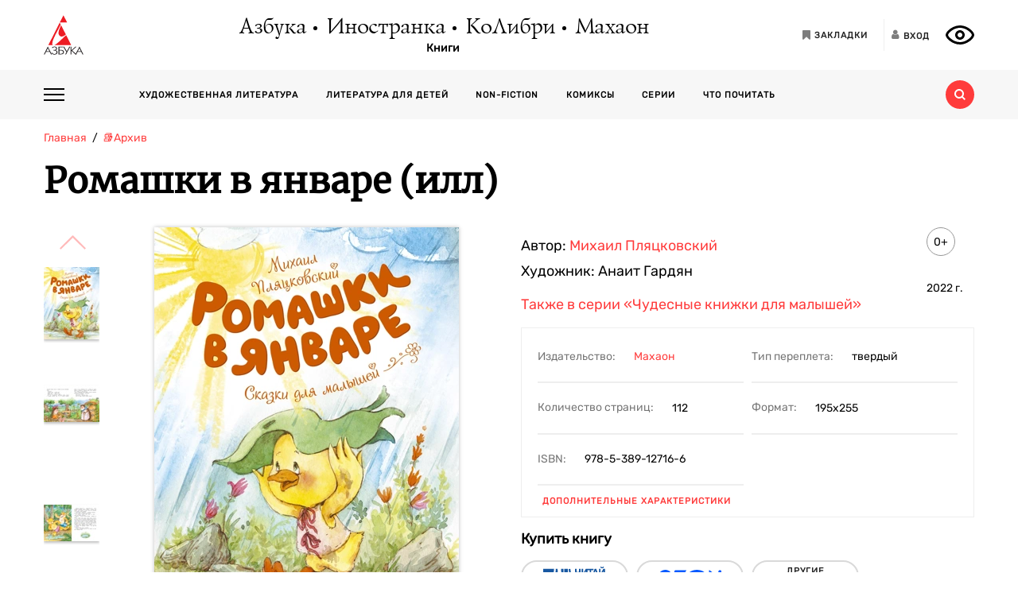

--- FILE ---
content_type: text/html; charset=utf-8
request_url: https://azbooka.ru/books/romashki-v-yanvare-ggdy
body_size: 16321
content:
<!DOCTYPE html>
<html lang="ru">
<head>
    <meta http-equiv="X-UA-Compatible" content="IE=edge,chrome=1">
    <meta charset="utf-8">
    <link rel="icon" href="/favicon.ico">
    <link rel="icon" href="/favicon.svg" type="image/svg+xml">
    <link rel="apple-touch-icon" href="/favicon_180x180.png">
    <meta name="viewport" content="width=device-width,height=device-height initial-scale=1.0, minimum-scale=1.0, maximum-scale=1.0">
    <title data-rh="true">Купить книгу «Ромашки в январе», Михаил Пляцковский | Издательство «Махаон», ISBN: 978-5-389-12716-6</title><meta data-rh="true" http-equiv="Content-Type" content="text/html; charset=utf-8"/><meta data-rh="true" name="description" content="«Ромашки в январе», Михаил Пляцковский, ISBN: 978-5-389-12716-6: аннотация, иллюстрации, самая полная информация о книге. Найдите свою книгу на официальном сайте издательств «Азбука», «Иностранка», «Махаон», «КоЛибри»."/><meta data-rh="true" property="og:type" content="book"/><meta data-rh="true" property="og:locale" content="ru_RU"/><meta data-rh="true" property="og:site_name" content="Azbooka.ru"/><meta data-rh="true" property="og:image" content="https://api.azbooka.ru/upload/iblock/c8f/c8f6453e8aee47879189dc2b70b73aae.jpg"/><meta data-rh="true" property="og:description" content="А вот и неправда! В книжке известного писателя Михаила Пляцковского чудеса на каждой странице. Разве не удивительно, что звери бывают разноцветными? А что вы скажете,..."/><meta data-rh="true" property="og:title" content="Купить книгу «Ромашки в январе», Михаил Пляцковский | Издательство «Махаон», ISBN: 978-5-389-12716-6"/><meta data-rh="true" property="og:book:isbn" content="978-5-389-12716-6"/><meta data-rh="true" property="og:url" content="https://azbooka.ru/books/romashki-v-yanvare-ggdy"/><meta data-rh="true" property="og:image:width" content="1020"/><meta data-rh="true" property="og:image:height" content="460"/><meta data-rh="true" name="copyright" lang="ru" content="Издательство АЗБУКА"/><link data-rh="true" rel="image_src" href="https://api.azbooka.ru/upload/iblock/c8f/c8f6453e8aee47879189dc2b70b73aae.jpg"/><link data-rh="true" rel="canonical" href="https://azbooka.ru/books/romashki-v-yanvare-ggdy"/>
    <link href="https://cdnjs.cloudflare.com/ajax/libs/Swiper/4.3.5/css/swiper.min.css" rel="stylesheet">
    <link href="/fonts/stylesheet.css" rel="stylesheet">
    <link rel="stylesheet" type="text/css" href="/css/desktop.77acd29f.css">
    <!-- VK pixel -->
    <script type="text/javascript">!function(){var t=document.createElement("script");t.type="text/javascript",t.async=!0,t.src="https://vk.com/js/api/openapi.js?162",t.onload=function(){VK.Retargeting.Init("VK-RTRG-420760-aGoUp"),VK.Retargeting.Hit()},document.head.appendChild(t)}();</script><noscript><img src="https://vk.com/rtrg?p=VK-RTRG-420760-aGoUp" style="position:fixed; left:-999px;" alt=""/></noscript>
    <!-- Top.Mail.Ru counter -->
    <script type="text/javascript">
        var _tmr = window._tmr || (window._tmr = []);
        _tmr.push({id: "3292093", type: "pageView", start: (new Date()).getTime()});
        (function (d, w, id) {
            if (d.getElementById(id)) return;
            var ts = d.createElement("script"); ts.type = "text/javascript"; ts.async = true; ts.id = id;
            ts.src = "https://top-fwz1.mail.ru/js/code.js";
            var f = function () {var s = d.getElementsByTagName("script")[0]; s.parentNode.insertBefore(ts, s);};
            if (w.opera == "[object Opera]") { d.addEventListener("DOMContentLoaded", f, false); } else { f(); }
        })(document, window, "tmr-code");
    </script>
    <noscript><div><img src="https://top-fwz1.mail.ru/counter?id=3292093;js=na" style="position:absolute;left:-9999px;" alt="Top.Mail.Ru" /></div></noscript>
    <!-- /Top.Mail.Ru counter -->
    <script src="https://yastatic.net/share2/share.js" async></script>
    <!-- Yandex.Metrika counter -->
    <script type="text/javascript" >
      (function(m,e,t,r,i,k,a){m[i]=m[i]||function(){(m[i].a=m[i].a||[]).push(arguments)};
        m[i].l=1*new Date();
        for (var j = 0; j < document.scripts.length; j++) {if (document.scripts[j].src === r) { return; }}
        k=e.createElement(t),a=e.getElementsByTagName(t)[0],k.async=1,k.src=r,a.parentNode.insertBefore(k,a)})
      (window, document, "script", "https://mc.yandex.ru/metrika/tag.js", "ym");

      ym(48824048, "init", {
        clickmap:true,
        trackLinks:true,
        accurateTrackBounce:true,
        webvisor:true
      });
    </script>
    <noscript><div><img src="https://mc.yandex.ru/watch/48824048" style="position:absolute; left:-9999px;" alt="" /></div></noscript>
    <!-- /Yandex.Metrika counter -->
</head>
<body>
<div id="root"><div><header class="JsutAqD7" itemscope="" itemType="http://schema.org/WPHeader"><meta itemProp="headline" content="Издательство АЗБУКА»"/><meta itemProp="description" content="Издательство АЗБУКА — одно из крупнейших издательств в России. Ежегодно выпускает более 100 книжных серий и отдельных проектов. В издательскую группу «Издательство АЗБУКА» входят четыре издательства: «Азбука», «Иностранка», «КоЛибри» и «Махаон». Поможем выбрать книгу, с которой можно с удовольствием и пользой провести время!"/><div class="eD3Zu5rZ dMneq7x0"><div class="lBYu8xOB"><a rel="noreferrer" class="_2WKFuRlb" href="/"></a><div class="JrRlFVMc"><div><div class="_1p4MtjAL" itemscope="" itemType="https://schema.org/Organization"><a itemProp="logo" href="/catalog/azbuka/">Азбука</a><a itemProp="logo" href="/catalog/inostranka/">Иностранка</a><a itemProp="logo" href="/catalog/kolibri/">КоЛибри</a><a itemProp="logo" href="/catalog/makhaon/">Махаон</a></div><a class="fFwSTD01" href="/catalog/">Книги</a></div></div><div class=" _2PiV0czx _1fezsTFJ"><a class="_1sfggujW" href="/favorites/"><span aria-hidden="true" class="fa fa-bookmark"></span><span class="_20Lflpzk">Закладки</span></a><button type="button" class="_2145rhW0"><span aria-hidden="true" class="fa fa-user"></span><span class="_1IPHGIc1">Вход</span></button><button type="button" class="oHZK99I9" aria-label="Открыть панель версии для слабовидящих" aria-controls="accessibility-panel"></button></div></div></div><div class="_3KSdNejT"><div class="eD3Zu5rZ"><div class="_37lk4s3n"><div class="_2zyUWpFb"><div class="_18OOmH2Q"><span></span></div><div><nav class="_1kGJsbjJ" itemscope="" itemType="http://schema.org/SiteNavigationElement"><ul class="_2bND0g_b"><li><a class="_11jJzfQc" itemProp="url" href="/">Главная</a></li><li class="_1F8CCvBT"><div class="_3JY41aDK"><img loading="lazy" src="/images/arr-down-black.svg" alt="" class=""/></div><a itemProp="url" class="_11jJzfQc" href="/catalog/">Книги</a><ul class="_2RAlpQO_"><li class="_1F8CCvBT"><div class="_3JY41aDK"><img loading="lazy" src="/images/arr-down-black.svg" alt="" class=""/></div><a class="_11jJzfQc" itemProp="url" href="/catalog/all/khudozhestvennaya-literatura-f6388209/">Художественная литература</a><ul class="_2RAlpQO_"><li><a class="_11jJzfQc" itemProp="url" href="/catalog/all/khudozhestvennaya-literatura-f6388209/novinki/">Новинки художественной литературы</a></li><li><a class="_11jJzfQc" itemProp="url" href="/catalog/all/khudozhestvennaya-literatura-f6388209/skoro-khudozhestvennaya-literatura/">Скоро: художественная литература</a></li><li><a class="_11jJzfQc" itemProp="url" href="/catalog/all/khudozhestvennaya-literatura-f6388209/azbuka-klassika-fbc27273/">Азбука-классика</a></li><li><a class="_11jJzfQc" itemProp="url" href="/catalog/all/khudozhestvennaya-literatura-f6388209/detektivy-i-trillery-a7235ba5/">Детективы и триллеры</a></li><li><a class="_11jJzfQc" itemProp="url" href="/catalog/all/khudozhestvennaya-literatura-f6388209/zarubezhnaya-literatura-d6e8ae3d/">Зарубежная литература</a></li><li><a class="_11jJzfQc" itemProp="url" href="/catalog/all/khudozhestvennaya-literatura-f6388209/russkaya-literatura-503c5fb5/">Русская литература</a></li><li><a class="_11jJzfQc" itemProp="url" href="/catalog/all/khudozhestvennaya-literatura-f6388209/fantastika-fentezi-11e0cde3/">Фантастика/Фэнтези</a></li></ul></li><li class="_1F8CCvBT"><div class="_3JY41aDK"><img loading="lazy" src="/images/arr-down-black.svg" alt="" class=""/></div><a class="_11jJzfQc" itemProp="url" href="/catalog/all/literatura-dlya-detey-f1d869b1/">Литература для детей</a><ul class="_2RAlpQO_"><li><a class="_11jJzfQc" itemProp="url" href="/catalog/all/literatura-dlya-detey-f1d869b1/skoro-literatura-dlya-detey/">Скоро: литература для детей</a></li><li><a class="_11jJzfQc" itemProp="url" href="/catalog/all/literatura-dlya-detey-f1d869b1/novye-knigi-dlya-detey/">Новые книги для детей</a></li><li><a class="_11jJzfQc" itemProp="url" href="/catalog/all/literatura-dlya-detey-f1d869b1/dlya-samyh-malenkih/">Для самых маленьких (0-3)</a></li><li><a class="_11jJzfQc" itemProp="url" href="/catalog/all/literatura-dlya-detey-f1d869b1/detskaya-hudozhestvennaya-literatura/">Детская художественная литература</a></li><li><a class="_11jJzfQc" itemProp="url" href="/catalog/all/literatura-dlya-detey-f1d869b1/razvivayushchaya-literatura-dlya-detej/">Развивающая и познавательная литература</a></li><li><a class="_11jJzfQc" itemProp="url" href="/catalog/all/literatura-dlya-detey-f1d869b1/detskoe-tvorchestvo-i-dosug/">Детское творчество и досуг</a></li><li><a class="_11jJzfQc" itemProp="url" href="/catalog/all/literatura-dlya-detey-f1d869b1/ehnciklopedii-dlya-detej/">Энциклопедии</a></li><li><a class="_11jJzfQc" itemProp="url" href="/catalog/all/literatura-dlya-detey-f1d869b1/knigi-dlya-roditeley/">Книги для родителей</a></li></ul></li><li class="_1F8CCvBT"><div class="_3JY41aDK"><img loading="lazy" src="/images/arr-down-black.svg" alt="" class=""/></div><a class="_11jJzfQc" itemProp="url" href="/catalog/all/non-fiction-027b11fd/">Non-fiction</a><ul class="_2RAlpQO_"><li><a class="_11jJzfQc" itemProp="url" href="/catalog/all/non-fiction-027b11fd/novinki-non-fiction/">Новинки non-fiction</a></li><li><a class="_11jJzfQc" itemProp="url" href="/catalog/all/non-fiction-027b11fd/skoro-non-fiction/">Скоро: non-fiction</a></li><li><a class="_11jJzfQc" itemProp="url" href="/catalog/all/non-fiction-027b11fd/azbuka-klassika-non-fiction-acb64bdf/">Азбука-Классика. Non-fiction</a></li><li><a class="_11jJzfQc" itemProp="url" href="/catalog/all/non-fiction-027b11fd/biznes-knigi-c14faa84/">Бизнес-книги</a></li><li><a class="_11jJzfQc" itemProp="url" href="/catalog/all/non-fiction-027b11fd/biografii-i-memuary-94198ee8/">Биографии и мемуары</a></li><li><a class="_11jJzfQc" itemProp="url" href="/catalog/all/non-fiction-027b11fd/istoriya-3abd18a3/">История</a></li><li><a class="_11jJzfQc" itemProp="url" href="/catalog/all/non-fiction-027b11fd/kulinariya-cfe66e93/">Кулинария</a></li><li><a class="_11jJzfQc" itemProp="url" href="/catalog/all/non-fiction-027b11fd/kultura-i-iskusstvo-bb8ba6dc/">Культура и искусство</a></li><li><a class="_11jJzfQc" itemProp="url" href="/catalog/all/non-fiction-027b11fd/nauchno-populyarnye-knigi-f03ee227/">Научно-популярные книги</a></li><li><a class="_11jJzfQc" itemProp="url" href="/catalog/all/non-fiction-027b11fd/samorazvitie-lichnostnyy-rost-42c07505/">Саморазвитие, личностный рост</a></li><li><a class="_11jJzfQc" itemProp="url" href="/catalog/all/non-fiction-027b11fd/stil-zhizni-0aab2e90/">Стиль жизни</a></li><li><a class="_11jJzfQc" itemProp="url" href="/catalog/all/non-fiction-027b11fd/tvorchestvo-b8f1d6cb/">Творчество</a></li></ul></li><li class="_1F8CCvBT"><div class="_3JY41aDK"><img loading="lazy" src="/images/arr-down-black.svg" alt="" class=""/></div><a class="_11jJzfQc" itemProp="url" href="/catalog/all/komiksy-abdc59bc/">Комиксы</a><ul class="_2RAlpQO_"><li><a class="_11jJzfQc" itemProp="url" href="/catalog/all/komiksy-abdc59bc/novye-komiksy/">Новые комиксы и манга</a></li><li><a class="_11jJzfQc" itemProp="url" href="/catalog/all/komiksy-abdc59bc/skoro-komiksy/">Скоро: комиксы и манга</a></li><li><a class="_11jJzfQc" itemProp="url" href="/catalog/all/komiksy-abdc59bc/dc-comics-3c0f9a29/">DC Comics</a></li><li><a class="_11jJzfQc" itemProp="url" href="/catalog/all/komiksy-abdc59bc/komiksy-c7d18f9a/">Комиксы</a></li><li><a class="_11jJzfQc" itemProp="url" href="/catalog/all/komiksy-abdc59bc/manga-2234b95a/">Манга</a></li></ul></li><li class="_1F8CCvBT"><a class="_11jJzfQc" itemProp="url" href="/catalog/all/arkhiv-d5beb4bc/">Архив</a><ul class="_2RAlpQO_"></ul></li></ul></li><li><a class="_11jJzfQc" itemProp="url" href="/authors/">Наши авторы</a></li><li><a class="_11jJzfQc" itemProp="url" href="/series/">Серии</a></li><li><a class="_11jJzfQc" itemProp="url" href="/buybooks/">Где купить</a></li><li><a class="_11jJzfQc" itemProp="url" href="/articles/">Что почитать</a></li><li><a class="_11jJzfQc" itemProp="url" href="/news/">Новости</a></li><li><a class="_11jJzfQc" itemProp="url" href="/about/">О нас</a></li><li><a class="_11jJzfQc" itemProp="url" href="/newauthors/">Новым авторам</a></li><li><a class="_11jJzfQc" itemProp="url" href="/libraries/">Библиотекам</a></li><li><a class="_11jJzfQc" href="https://certification.atticus-group.ru/" target="_blank" rel="nofollow noopener noreferrer" itemProp="url">Сертификация</a></li></ul><div class=" _2PiV0czx _1fezsTFJ"><a class="_1sfggujW" href="/favorites/"><span aria-hidden="true" class="fa fa-bookmark"></span><span class="_20Lflpzk">Закладки</span></a><button type="button" class="_2145rhW0"><span aria-hidden="true" class="fa fa-user"></span><span class="_1IPHGIc1">Вход</span></button><button type="button" class="oHZK99I9" aria-label="Открыть панель версии для слабовидящих" aria-controls="accessibility-panel"></button></div></nav></div></div><div class="_Rp3ssbh"><a class="_1fxfwRgm _3aWGo50V _26GtNnR5" href="/catalog/">Каталог</a><div class="u_hJFg86"><a class="_1fxfwRgm _3aWGo50V" href="/catalog/all/khudozhestvennaya-literatura-f6388209/">Художественная литература</a></div><div class="u_hJFg86"><a class="_1fxfwRgm _3aWGo50V" href="/catalog/all/literatura-dlya-detey-f1d869b1/">Литература для детей</a></div><div class="u_hJFg86"><a class="_1fxfwRgm _3aWGo50V" href="/catalog/all/non-fiction-027b11fd/">Non-fiction</a></div><div class="u_hJFg86"><a class="_1fxfwRgm _3aWGo50V" href="/catalog/all/komiksy-abdc59bc/">Комиксы</a></div><a class="_1fxfwRgm _3aWGo50V _21M4q9sw" href="/authors/">Наши авторы</a><a class="_1fxfwRgm _3aWGo50V _3sdBXThh" href="/series/">Серии</a><a class="_1fxfwRgm _3aWGo50V _2BEoGC5t _2RW3Fkct" href="/articles/">Что почитать</a></div><div class="_3OsRxMlR"><div class="_2kQ2fobG"><form><div class="_1ckvdC0a"><input type="text" placeholder="Введите ваш запрос" name="search" required="" value="" class=""/></div></form><button type="button" class=""><svg width="14" height="14" viewBox="0 0 14 14" version="1.1"><path id="path0_fill" fill-rule="evenodd" fill="#FF3B3B" d="M 10.8496 9.5343C 11.5742 8.54297 12 7.32141 12 6C 12 2.68628 9.31445 0 6 0C 2.68555 0 0 2.68628 0 6C 0 9.31372 2.68555 12 6 12C 7.32227 12 8.54297 11.5729 9.53516 10.849L 9.6582 10.9723L 12.0273 13.3425L 12.6855 14L 14 12.6852L 13.3418 12.0277L 10.9727 9.65747L 10.8496 9.5343ZM 6 10C 8.20898 10 10 8.20911 10 6C 10 3.79089 8.20898 2 6 2C 3.79102 2 2 3.79089 2 6C 2 8.20911 3.79102 10 6 10Z"></path></svg></button></div><div class="_2Ixr5OS1"><div><div class="_31E6KRrR">Ничего не найдено</div><p>Попробуйте изменить запрос</p></div></div></div></div></div></div></header><div itemscope="" itemType="https://schema.org/Book"><meta itemProp="url" content="https://azbooka.ru/books/romashki-v-yanvare-ggdy"/><div class="eD3Zu5rZ"><div class="_29twt3-L"><ol class="jqgfgB7g" itemscope="" itemType="https://schema.org/BreadcrumbList"><li class="_5U25YXII" itemProp="itemListElement" itemscope="" itemType="https://schema.org/ListItem"><a itemProp="item" class="_3_l-2Gi4" href="/"><span itemProp="name">Главная</span><meta itemProp="url" content="/"/></a><meta itemProp="position" content="1"/></li><li class="_5U25YXII" itemProp="itemListElement" itemscope="" itemType="https://schema.org/ListItem"><a itemProp="item" class="_3_l-2Gi4" href="/catalog/all/arkhiv-d5beb4bc/"><span itemProp="name">📚Архив</span><meta itemProp="url" content="/catalog/all/arkhiv-d5beb4bc/"/></a><meta itemProp="position" content="2"/></li><li class="_5U25YXII" itemProp="itemListElement" itemscope="" itemType="https://schema.org/ListItem"><span itemProp="item"><span itemProp="name ">Ромашки в январе (илл)</span></span><meta itemProp="position" content="3"/></li></ol></div><div><h1 itemProp="name" class="VKrmQXOt">Ромашки в январе (илл)</h1></div><div class="_3IqBP2uW"><div class="swiper-container _1i4VgJX1"><div class="swiper-pagination"></div><div class="swiper-wrapper"><div class="swiper-slide"><div class="_30bpPH9G"><div class="_14DHbYEi"><img loading="lazy" src="https://cdn.azbooka.ru/cv/w1100/93b60927-217d-432f-9746-48ba02b36a18.jpg" alt="Ромашки в январе (илл)" title="Ромашки в январе (илл)"/><div class="_3Fm8mjah"></div></div></div></div><div class="swiper-slide"><div class="_30bpPH9G"><div class="_14DHbYEi"><img loading="lazy" src="https://cdn.azbooka.ru/bs/w1100/10c0da20-d92e-43ec-ba81-66a7a68073a7.jpg" alt="Ромашки в январе (илл), Михаил Пляцковский" title="Ромашки в январе (илл), Михаил Пляцковский"/></div></div></div><div class="swiper-slide"><div class="_30bpPH9G"><div class="_14DHbYEi"><img loading="lazy" src="https://cdn.azbooka.ru/bs/w1100/80351bae-2e82-4f3f-bafe-0b2b4d854b30.jpg" alt="Ромашки в январе (илл), Отрывок из книги" title="Ромашки в январе (илл), Отрывок из книги"/></div></div></div><div class="swiper-slide"><div class="_30bpPH9G"><div class="_14DHbYEi"><img loading="lazy" src="https://cdn.azbooka.ru/bs/w1100/dc833b68-6515-46f3-9215-7aa1e14b4a8d.jpg" alt="Ромашки в январе (илл), Отрывок из книги" title="Ромашки в январе (илл), Отрывок из книги"/></div></div></div><div class="swiper-slide"><div class="_30bpPH9G"><div class="_14DHbYEi"><img loading="lazy" src="https://cdn.azbooka.ru/bs/w1100/3290da98-e70f-4e8f-95d8-1edf92c418f5.jpg" alt="Ромашки в январе (илл), Отрывок из книги" title="Ромашки в январе (илл), Отрывок из книги"/></div></div></div><div class="swiper-slide"><div class="_30bpPH9G"><div class="_14DHbYEi"><img loading="lazy" src="https://cdn.azbooka.ru/bs/w1100/c78329d9-0b33-4cac-8f42-5a3c42c3ad5a.jpg" alt="Ромашки в январе (илл), Отрывок из книги" title="Ромашки в январе (илл), Отрывок из книги"/></div></div></div><div class="swiper-slide"><div class="_30bpPH9G"><div class="_14DHbYEi"><img loading="lazy" src="https://cdn.azbooka.ru/bs/w1100/9f287bd3-2164-4c5c-bb6b-421291faffb8.jpg" alt="Ромашки в январе (илл), Отрывок из книги" title="Ромашки в январе (илл), Отрывок из книги"/></div></div></div></div></div><div class="_1Y-18sO_"><div class="E7DIUU_K"><div class="_1-lratsY" itemscope="" itemType="https://schema.org/ImageObject"><div class="_16xUgIdq"></div><div class="_2UF9rpBG"><button type="button" class="_2rpL9ms7 swiper-button-prev" style="display:block"><svg xmlns="http://www.w3.org/2000/svg" viewBox="0 0 27 44"><path d="M0,22L22,0l2.1,2.1L4.2,22l19.9,19.9L22,44L0,22L0,22L0,22z"></path></svg></button><button type="button" class="zpOFaaIV swiper-button-next" style="display:block"><svg xmlns="http://www.w3.org/2000/svg" viewBox="0 0 27 44"><path d="M0,22L22,0l2.1,2.1L4.2,22l19.9,19.9L22,44L0,22L0,22L0,22z"></path></svg></button><div class="swiper-container _2qmmeDy4"><div class="swiper-wrapper"><div class="swiper-slide _2NfBdcKO"><picture><source srcSet="https://cdn.azbooka.ru/cv/w70/93b60927-217d-432f-9746-48ba02b36a18.jpg"/><source srcSet="https://cdn.azbooka.ru/cv/w70/webp/93b60927-217d-432f-9746-48ba02b36a18.webp"/><img loading="lazy" src="https://cdn.azbooka.ru/cv/w70/93b60927-217d-432f-9746-48ba02b36a18.jpg" alt="Ромашки в январе (илл)" title="Ромашки в январе (илл)" itemProp="image"/></picture><meta itemProp="contentUrl" content="https://cdn.azbooka.ru/cv/w1100/93b60927-217d-432f-9746-48ba02b36a18.jpg"/></div><div class="swiper-slide _2NfBdcKO"><picture><source srcSet="https://cdn.azbooka.ru/bs/w70/10c0da20-d92e-43ec-ba81-66a7a68073a7.jpg"/><source srcSet="https://cdn.azbooka.ru/bs/w70/webp/10c0da20-d92e-43ec-ba81-66a7a68073a7.webp"/><img loading="lazy" src="https://cdn.azbooka.ru/bs/w70/10c0da20-d92e-43ec-ba81-66a7a68073a7.jpg" alt="Ромашки в январе (илл), Михаил Пляцковский" title="Ромашки в январе (илл), Михаил Пляцковский" itemProp="image"/></picture><meta itemProp="contentUrl" content="https://cdn.azbooka.ru/bs/w1100/10c0da20-d92e-43ec-ba81-66a7a68073a7.jpg"/></div><div class="swiper-slide _2NfBdcKO"><picture><source srcSet="https://cdn.azbooka.ru/bs/w70/80351bae-2e82-4f3f-bafe-0b2b4d854b30.jpg"/><source srcSet="https://cdn.azbooka.ru/bs/w70/webp/80351bae-2e82-4f3f-bafe-0b2b4d854b30.webp"/><img loading="lazy" src="https://cdn.azbooka.ru/bs/w70/80351bae-2e82-4f3f-bafe-0b2b4d854b30.jpg" alt="Ромашки в январе (илл), Отрывок из книги" title="Ромашки в январе (илл), Отрывок из книги" itemProp="image"/></picture><meta itemProp="contentUrl" content="https://cdn.azbooka.ru/bs/w1100/80351bae-2e82-4f3f-bafe-0b2b4d854b30.jpg"/></div><div class="swiper-slide _2NfBdcKO"><picture><source srcSet="https://cdn.azbooka.ru/bs/w70/dc833b68-6515-46f3-9215-7aa1e14b4a8d.jpg"/><source srcSet="https://cdn.azbooka.ru/bs/w70/webp/dc833b68-6515-46f3-9215-7aa1e14b4a8d.webp"/><img loading="lazy" src="https://cdn.azbooka.ru/bs/w70/dc833b68-6515-46f3-9215-7aa1e14b4a8d.jpg" alt="Ромашки в январе (илл), Отрывок из книги" title="Ромашки в январе (илл), Отрывок из книги" itemProp="image"/></picture><meta itemProp="contentUrl" content="https://cdn.azbooka.ru/bs/w1100/dc833b68-6515-46f3-9215-7aa1e14b4a8d.jpg"/></div><div class="swiper-slide _2NfBdcKO"><picture><source srcSet="https://cdn.azbooka.ru/bs/w70/3290da98-e70f-4e8f-95d8-1edf92c418f5.jpg"/><source srcSet="https://cdn.azbooka.ru/bs/w70/webp/3290da98-e70f-4e8f-95d8-1edf92c418f5.webp"/><img loading="lazy" src="https://cdn.azbooka.ru/bs/w70/3290da98-e70f-4e8f-95d8-1edf92c418f5.jpg" alt="Ромашки в январе (илл), Отрывок из книги" title="Ромашки в январе (илл), Отрывок из книги" itemProp="image"/></picture><meta itemProp="contentUrl" content="https://cdn.azbooka.ru/bs/w1100/3290da98-e70f-4e8f-95d8-1edf92c418f5.jpg"/></div><div class="swiper-slide _2NfBdcKO"><picture><source srcSet="https://cdn.azbooka.ru/bs/w70/c78329d9-0b33-4cac-8f42-5a3c42c3ad5a.jpg"/><source srcSet="https://cdn.azbooka.ru/bs/w70/webp/c78329d9-0b33-4cac-8f42-5a3c42c3ad5a.webp"/><img loading="lazy" src="https://cdn.azbooka.ru/bs/w70/c78329d9-0b33-4cac-8f42-5a3c42c3ad5a.jpg" alt="Ромашки в январе (илл), Отрывок из книги" title="Ромашки в январе (илл), Отрывок из книги" itemProp="image"/></picture><meta itemProp="contentUrl" content="https://cdn.azbooka.ru/bs/w1100/c78329d9-0b33-4cac-8f42-5a3c42c3ad5a.jpg"/></div><div class="swiper-slide _2NfBdcKO"><picture><source srcSet="https://cdn.azbooka.ru/bs/w70/9f287bd3-2164-4c5c-bb6b-421291faffb8.jpg"/><source srcSet="https://cdn.azbooka.ru/bs/w70/webp/9f287bd3-2164-4c5c-bb6b-421291faffb8.webp"/><img loading="lazy" src="https://cdn.azbooka.ru/bs/w70/9f287bd3-2164-4c5c-bb6b-421291faffb8.jpg" alt="Ромашки в январе (илл), Отрывок из книги" title="Ромашки в январе (илл), Отрывок из книги" itemProp="image"/></picture><meta itemProp="contentUrl" content="https://cdn.azbooka.ru/bs/w1100/9f287bd3-2164-4c5c-bb6b-421291faffb8.jpg"/></div></div></div></div><picture class="apBZtKTe"><source srcSet="https://cdn.azbooka.ru/cv/w383/webp/93b60927-217d-432f-9746-48ba02b36a18.webp" type="image/webp"/><source srcSet="https://cdn.azbooka.ru/cv/w383/93b60927-217d-432f-9746-48ba02b36a18.jpg" type="image/jpeg"/><img src="https://cdn.azbooka.ru/cv/w383/93b60927-217d-432f-9746-48ba02b36a18.jpg" alt="romashki-v-yanvare-ggdy" class="apBZtKTe" itemProp="image"/></picture></div><div class="_22vEe-xd"></div></div><div class="_2nHz-b_b"><div class="_9SuY8vp9"><div class="_2M79FIsc"><div><div><div class="_11d5_Prt"><div class="_3-CaB0at"><div class="_3S2m2mOp"><div>Автор: <div itemProp="author" class="_2BvXYoGa"><a href="/author/plyatskovskiy-m-fukr">Михаил Пляцковский</a></div></div></div></div></div><div class="_11d5_Prt">Художник: <div itemProp="illustrator" class="_2BvXYoGa">Анаит Гардян</div></div></div></div><div class="_1Eib945_"><div class="_3dm0jDFP">0+</div><div class="_2e4qraNT">2022<!-- --> <!-- -->г.</div><meta itemProp="copyrightYear" content="2022"/></div></div><div class="_25JpO9Z1"><a class="_33qqdTAH" href="/serie/chudesnye-knizhki-dlya-malyshey">Также в серии<!-- --> <!-- -->«Чудесные книжки для малышей»</a></div><div class="_319n5nxG"><div class="_2sz6h3NU"><div class="_2-8MiBl1">Издательство:<!-- --> <a itemProp="publisher" href="/catalog/makhaon/">Махаон</a></div><div class="_2-8MiBl1">Тип переплета:<!-- --> <span>твердый</span></div><div class="_2-8MiBl1">Количество страниц:<!-- --> <span itemProp="numberOfPages">112</span></div><div class="_2-8MiBl1">Формат:<!-- --> <span itemProp="bookFormat">195x255</span></div><div class="_2-8MiBl1">ISBN:<!-- --> <span itemProp="isbn">978-5-389-12716-6</span></div></div><button class="_1UkjI1e8">Дополнительные характеристики</button></div><div class="_3fl2H9HJ"><div class="_1OOONICd">Купить книгу</div><div class="_3j-ZjYHT"><button style="background-image:url(&#x27;/images/buybooks/chitaigorod.svg&#x27;)" class="_3LI4fGUe _1E8xxx3j"></button><button style="background-image:url(&#x27;/images/buybooks/ozon.svg&#x27;)" class="_3LI4fGUe _1E8xxx3j"></button><button class="_3LI4fGUe _1E8xxx3j">другие магазины</button></div></div><div class="_3VAPrV-C"><div class="_1jA3lr6B"><button class="_3LI4fGUe _32U_sbTi" type="button">Добавить в закладки</button><div class="_3OTGvAa4"><div class="_3wAkmlxJ _3zwtzBdN"><div data-bare="true"></div></div></div></div></div></div></div><div class="_18eyW03j"><div class="_1RwzN1x5"><div class="_2eWqWu9o" itemProp="description"><p>Вы думаете, чудес на свете не бывает?<br/>
А вот и неправда! В книжке известного писателя Михаила Пляцковского чудеса на каждой странице. Разве не удивительно, что звери бывают разноцветными? А что вы скажете, если встретите ёжика, которого можно погладить? И уж совершенно невероятно – увидеть осколок луны на черепичной крыше!</p></div></div></div></div></div><div class="swiper-container _2u97YqOZ"><div class="swiper-pagination"></div><div class="swiper-wrapper"></div><div class="swiper-button-prev"><svg xmlns="http://www.w3.org/2000/svg" viewBox="0 0 27 44"><path d="M0,22L22,0l2.1,2.1L4.2,22l19.9,19.9L22,44L0,22L0,22L0,22z"></path></svg></div><div class="swiper-button-next"><svg xmlns="http://www.w3.org/2000/svg" viewBox="0 0 27 44"><path d="M27,22L27,22L5,44l-2.1-2.1L22.8,22L2.9,2.1L5,0L27,22L27,22z"></path></svg></div></div><div class="ZPaNkRuu"></div><div class="_1uoFWt6o"><div class="_3I7PHhWU">Другие книги автора</div><ul class="_1t4eRXWF"><li class="_1PqlajVm"><div class="ZkUD6I54"><a class="_25-DAW6V" href="/books/veselye-skazki-i-stikhi"><div class="Eq0Py_Xf"></div><picture class="_2mscnDP7"><source srcSet="https://cdn.azbooka.ru/cv/w170/webp/2b0d3151-9254-4d1c-b7b1-9da8fee19b0c.webp" type="image/webp"/><source srcSet="https://cdn.azbooka.ru/cv/w170/2b0d3151-9254-4d1c-b7b1-9da8fee19b0c.jpg" type="image/jpeg"/><img loading="lazy" src="https://cdn.azbooka.ru/cv/w170/2b0d3151-9254-4d1c-b7b1-9da8fee19b0c.jpg" alt="Весёлые сказки и стихи" title="Весёлые сказки и стихи"/></picture></a></div><div class="YQleTWaW"><a class="_1Dh0BFLS" itemProp="name" href="/books/veselye-skazki-i-stikhi">Весёлые сказки и стихи</a><div><a itemProp="author" href="/author/plyatskovskiy-m-fukr">Михаил Пляцковский</a></div><p class="_2d16wq4y" itemProp="description">В книгу известного писателя и поэта-песенника Михаила Пляцковского вошли весёлые, озорные, увлекател...</p><a class="_1f9xN4lc" itemProp="url" href="/books/veselye-skazki-i-stikhi">Подробнее<span class="_31fZrcbs"></span></a></div></li><li class="_1PqlajVm"><div class="ZkUD6I54"><a class="_25-DAW6V" href="/books/bolshaya-kniga-skazok-stikhov-i-pesenok"><div class="Eq0Py_Xf"></div><picture class="_2mscnDP7"><source srcSet="https://cdn.azbooka.ru/cv/w170/webp/9d1d5ec1-c7b9-48bb-9103-028e01869faf.webp" type="image/webp"/><source srcSet="https://cdn.azbooka.ru/cv/w170/9d1d5ec1-c7b9-48bb-9103-028e01869faf.jpg" type="image/jpeg"/><img loading="lazy" src="https://cdn.azbooka.ru/cv/w170/9d1d5ec1-c7b9-48bb-9103-028e01869faf.jpg" alt="Большая книга сказок, стихов и песенок" title="Большая книга сказок, стихов и песенок"/></picture></a></div><div class="YQleTWaW"><a class="_1Dh0BFLS" itemProp="name" href="/books/bolshaya-kniga-skazok-stikhov-i-pesenok">Большая книга сказок, стихов и песенок</a><div><a itemProp="author" href="/author/plyatskovskiy-m-fukr">Михаил Пляцковский</a></div><p class="_2d16wq4y" itemProp="description">Михаил Спартакович Пляцковский – известный поэт и писатель. Песни на его слова, знакомые по любимым ...</p><a class="_1f9xN4lc" itemProp="url" href="/books/bolshaya-kniga-skazok-stikhov-i-pesenok">Подробнее<span class="_31fZrcbs"></span></a></div></li></ul></div><div class="_1uoFWt6o"><div class="_3I7PHhWU">Похожие книги</div><ul class="_1t4eRXWF"><li class="_1PqlajVm"><div class="ZkUD6I54"><a class="_25-DAW6V" href="/books/skazki-na-noch-sr9s"><div class="Eq0Py_Xf"></div><picture class="_2mscnDP7"><source srcSet="https://cdn.azbooka.ru/cv/w170/webp/a4e38b47-1f98-40c8-92d5-308a2c16c55a.webp" type="image/webp"/><source srcSet="https://cdn.azbooka.ru/cv/w170/a4e38b47-1f98-40c8-92d5-308a2c16c55a.jpg" type="image/jpeg"/><img loading="lazy" src="https://cdn.azbooka.ru/cv/w170/a4e38b47-1f98-40c8-92d5-308a2c16c55a.jpg" alt="Сказки на ночь (илл)" title="Сказки на ночь (илл)"/></picture></a></div><div class="YQleTWaW"><a class="_1Dh0BFLS" itemProp="name" href="/books/skazki-na-noch-sr9s">Сказки на ночь (илл)</a><div><a itemProp="author" href="/author/rot-k-vcma">Карол Рот</a></div><p class="_2d16wq4y" itemProp="description">Когда наступает вечер и детишки отправляются в кроватки, перед сном они непременно хотят послушать и...</p><a class="_1f9xN4lc" itemProp="url" href="/books/skazki-na-noch-sr9s">Подробнее<span class="_31fZrcbs"></span></a></div></li><li class="_1PqlajVm"><div class="ZkUD6I54"><a class="_25-DAW6V" href="/books/sekrety-edinoroga-skazochnye-istorii-dlya-lyuboznatelnykh"><div class="Eq0Py_Xf"></div><picture class="_2mscnDP7"><source srcSet="https://cdn.azbooka.ru/cv/w170/webp/db313658-9ddb-456e-a449-f3036710b6b2.webp" type="image/webp"/><source srcSet="https://cdn.azbooka.ru/cv/w170/db313658-9ddb-456e-a449-f3036710b6b2.jpg" type="image/jpeg"/><img loading="lazy" src="https://cdn.azbooka.ru/cv/w170/db313658-9ddb-456e-a449-f3036710b6b2.jpg" alt="Секреты единорога. Сказочные истории для любознательных" title="Секреты единорога. Сказочные истории для любознательных"/></picture></a></div><div class="YQleTWaW"><a class="_1Dh0BFLS" itemProp="name" href="/books/sekrety-edinoroga-skazochnye-istorii-dlya-lyuboznatelnykh">Секреты единорога. Сказочные истории для любознательных</a><div><a itemProp="author" href="/author/benedikt-river--nqy3">Бенедикт Ривьер </a></div><p class="_2d16wq4y" itemProp="description">В этой замечательной книжке всё-всё-всё о единорогах! 
 
Эти очаровательные существа живут в волшебн...</p><a class="_1f9xN4lc" itemProp="url" href="/books/sekrety-edinoroga-skazochnye-istorii-dlya-lyuboznatelnykh">Подробнее<span class="_31fZrcbs"></span></a></div></li></ul></div><div class="_26wxVNOj"><div class="_2unCoumB">Не пропустите новые события</div><p class="_3ciGYp2A">Получите книгу в подарок за подписку</p><div class="_2rmJno0u"><form class="_1WKZX7KE _3b3jFDb9"><div><div class=""><div class="_1ckvdC0a"><input type="email" placeholder="E-mail" name="email" required="" value="" errors="" class=""/></div></div><div class="_37QJVAQq"><input type="checkbox" name="confirm" required=""/><label for="confirm"><span><span class="KZDHinYi">Нажимая на кнопку<!-- --> <i></i>,<!-- --> <a href="/page/mail/" target="_blank" rel="noreferrer">я соглашаюсь</a> <!-- -->на<!-- --> <a href="/page/personalnye-dannye/" target="_blank" rel="noreferrer">обработку и хранение</a> <!-- -->моих персональных данных</span></span></label></div></div><button class="H1r5gEPT _1KeX9rnR" type="submit"><span aria-hidden="true" class="fa fa-envelope fa-2x"></span><span>Подписаться</span></button></form></div></div></div></div><footer class="JsutAqD7" itemscope="" itemType="https://schema.org/WPFooter"><div class="eD3Zu5rZ"><div class="_289hvT3W"><div class="_2XH6uWXS"><div><div class="_12T9RFvu"><a href="/catalog/">Книги</a></div><div class="_12T9RFvu"><a href="/articles/">Статьи и подборки</a></div><div class="_12T9RFvu"><a href="/news/">Новости</a></div><div class="_12T9RFvu"><a href="/authors/">Авторы</a></div><div class="_12T9RFvu"><a href="/newauthors/">Новым авторам</a></div><div class="_12T9RFvu"><a href="/libraries/">Библиотекам</a></div><div class="_12T9RFvu"><a href="/series/">Серии</a></div><div class="_12T9RFvu"><a href="/catalog/arkhiv-d5beb4bc/">Архив</a></div></div><div><div class="_12T9RFvu"><a href="/about/">О нас</a></div><div class="_12T9RFvu"><a href="/contacts/">Контакты</a></div><div class="_12T9RFvu"><a href="/buybooks/">Где купить книги</a></div><div class="_12T9RFvu"><a href="https://certification.atticus-group.ru/" target="_blank" rel="nofollow noopener noreferrer">Сертификация</a></div><div class="_12T9RFvu"><a href="/sitemap/">Карта сайта</a></div><div class="_12T9RFvu"><a rel="noreferrer" href="/page/vnimanie-moshenniki/"><img loading="lazy" src="/images/moshenniki.png" alt="Осторожно мошенники" title="Осторожно мошенники"/></a></div></div><div class="_3y0DeXUF"><div class="_12T9RFvu _3cOxLBvm"><span aria-hidden="true" class="fa fa-vk"></span> <a href="https://vk.com/azbooka_books" target="_blank" rel="nofollow noopener noreferrer">VK: Издательство АЗБУКА</a></div><div class="_12T9RFvu _3cOxLBvm"><span aria-hidden="true" class="fa fa-vk"></span> <a href="https://vk.com/azbooka_graphic_novels" target="_blank" rel="nofollow noopener noreferrer">VK: АЗБУКА - Графические романы. Комиксы. Манга</a></div><div class="_12T9RFvu _3cOxLBvm"><span aria-hidden="true" class="fa fa-vk"></span> <a href="https://vk.com/azbooka_machaon" target="_blank" rel="nofollow noopener noreferrer">VK: Книги для детей. Издательства Махаон и Азбука</a></div><div class="_12T9RFvu _3cOxLBvm"><span aria-hidden="true" class="fa fa-vk"></span> <a href="https://vk.com/azbooka_colibri" target="_blank" rel="nofollow noopener noreferrer">VK: АЗБУКА. КОЛИБРИ</a></div><div class="_12T9RFvu _3cOxLBvm"><span aria-hidden="true" class="fa fa-vk"></span> <a href="https://vk.com/azbuka_newpage" target="_blank" rel="nofollow noopener noreferrer">VK: АЗБУКА | New page</a></div><div class="_12T9RFvu _3cOxLBvm"><span aria-hidden="true" class="fa fa-telegram"></span> <a href="https://t.me/azbookaknigogoliki" target="_blank" rel="nofollow noopener noreferrer">АЗБУКА.Книгоголики</a></div><div class="_12T9RFvu _3cOxLBvm"><span aria-hidden="true" class="fa fa-telegram"></span> <a href="https://t.me/azbookacomics" target="_blank" rel="nofollow noopener noreferrer">АЗБУКА: Комиксы. Манга. Маньхуа</a></div><div class="_12T9RFvu _3cOxLBvm"><span aria-hidden="true" class="fa fa-telegram"></span> <a href="https://t.me/azbooka_colibri" target="_blank" rel="nofollow noopener noreferrer">АЗБУКА.КОЛИБРИ</a></div><div class="_12T9RFvu _3cOxLBvm"><span aria-hidden="true" class="fa fa-telegram"></span> <a href="https://t.me/azbuka_newpage" target="_blank" rel="nofollow noopener noreferrer">АЗБУКА | New page</a></div><div class="_12T9RFvu _3cOxLBvm"><span aria-hidden="true" class="fa fa-youtube"></span> <a href="https://www.youtube.com/channel/UCdOsCN_QOtuiOAc9uWfOy3w/" target="_blank" rel="nofollow noopener noreferrer">Youtube</a></div><div class="_12T9RFvu _3cOxLBvm"><span aria-hidden="true" class="fa fa-youtube"></span> <a href="https://www.youtube.com/channel/UCovEKqXKbnbOt9zxfBi-Htw" target="_blank" rel="nofollow noopener noreferrer">Youtube: Комиксы. Манга</a></div><div class="_12T9RFvu _3cOxLBvm"><img class="_2EfNp6ch" src="/images/social/black/zen.svg" alt="Yandex Zen"/><a href="https://zen.yandex.ru/azbooka_atticus" target="_blank" rel="nofollow noopener noreferrer">ДЗЕН</a></div></div></div><div class="_1uJz2MQf"><div><div class="_3TcsCbLD">Подписаться на рассылку</div><div class="_3yW5iI3a"><form class=""><div><div class="_5AhhGjw4"><div class="_1ckvdC0a"><input type="email" placeholder="E-mail" name="email" required="" value="" errors="" class=""/></div></div><div class="_37QJVAQq"><input type="checkbox" name="confirm" required=""/><label for="confirm"><span><span class="KZDHinYi">Нажимая на кнопку<!-- --> <i></i>,<!-- --> <a href="/page/mail/" target="_blank" rel="noreferrer">я соглашаюсь</a> <!-- -->на<!-- --> <a href="/page/personalnye-dannye/" target="_blank" rel="noreferrer">обработку и хранение</a> <!-- -->моих персональных данных</span></span></label></div></div><button class="_2ZbWcxru _3ssFwKVs" type="submit"><span aria-hidden="true" class="fa fa-envelope"></span></button></form></div></div><div class="_2_8k9Ztl"><div class="Bnl7rUDR JsutAqD7"><a href="https://zen.yandex.ru/azbooka_atticus" target="_blank" rel="nofollow noopener noreferrer" class="_2lB58WSW"><img loading="lazy" src="/images/social/zen.svg" alt="Yandex Zen"/></a><a href="https://t.me/azbookaknigogoliki" target="_blank" rel="nofollow noopener noreferrer" class="_2lB58WSW"><span aria-hidden="true" class="fa fa-telegram fa-2x"></span></a><a href="https://vk.com/azbooka_books" target="_blank" rel="nofollow noopener noreferrer" class="_2lB58WSW"><span aria-hidden="true" class="fa fa-vk fa-2x"></span></a><a href="https://www.youtube.com/channel/UCdOsCN_QOtuiOAc9uWfOy3w/" target="_blank" rel="nofollow noopener noreferrer" class="_2lB58WSW"><span aria-hidden="true" class="fa fa-youtube fa-2x"></span></a></div></div></div></div><div class="_1SPuUblf" itemscope="" itemType="https://schema.org/Organization"><div class="_1mBwlwxE"><img src="/images/18.png" alt="18+" title="18+"/></div><div class="_2bbmRto8" itemProp="name">© 2008 –<!-- --> <span itemProp="copyrightYear">2026</span> <!-- -->ООО «Издательство АЗБУКА»</div></div></div></footer></div></div>
<script>window.__INITIAL_DATA__ = {"bookQuotes":{"data":{"quotes":[],"next":null,"status":200},"empty":false,"isAjax":false},"bannerSubscribeForm":{"subscribeForm":{"formData":{"form":{"email":""},"errors":[],"isSubmitProcess":false,"isSuccess":false},"showPopup":false}},"rewards":{"data":{"awards":{},"next":null},"empty":true,"isAjax":false},"buyBooks":{"data":{},"empty":true,"isAjax":false,"shopType":"offline","townsState":"1","viewShops":[],"search":{"q":""}},"selections":{"readAlso":{"articles":[],"next":"","empty":true,"isAjax":false},"others":{"articles":[],"next":"","empty":true,"isAjax":false}},"booksList":{"data":[],"next":"","empty":true,"isAjax":false},"newAuthors":{"data":{},"empty":true,"isAjax":false},"router":{"loaders":{},"isPageLoading":false},"author":{"data":{},"empty":true,"isAjax":false,"code":"","articles":{"data":{"articles":[]},"empty":true,"isAjax":false}},"catalogSection":{"data":{},"empty":true,"isAjax":false},"newAuthorsForm":{"formData":{"form":{"additional_info":"","birth_place":"","name":"","preferred_genres":"","birth_date":"","contacts":"","last_name":"","post_address":"","second_name":"","published_books":"","work_place":"","file":"","publishing_houses":""},"errors":[],"isSubmitProcess":false,"isSuccess":false},"showPopup":false},"helmet":{"data":{"result":true,"page-html-head":{"title":"Купить книгу «Ромашки в январе», Михаил Пляцковский | Издательство «Махаон», ISBN: 978-5-389-12716-6","image":"https:\u002F\u002Fapi.azbooka.ru\u002Fupload\u002Fiblock\u002Fc8f\u002Fc8f6453e8aee47879189dc2b70b73aae.jpg","desc":"«Ромашки в январе», Михаил Пляцковский, ISBN: 978-5-389-12716-6: аннотация, иллюстрации, самая полная информация о книге. Найдите свою книгу на официальном сайте издательств «Азбука», «Иностранка», «Махаон», «КоЛибри».","tags":{"meta":[{"http-equiv":"Content-Type","content":"text\u002Fhtml; charset=utf-8"},{"name":"description","content":"«Ромашки в январе», Михаил Пляцковский, ISBN: 978-5-389-12716-6: аннотация, иллюстрации, самая полная информация о книге. Найдите свою книгу на официальном сайте издательств «Азбука», «Иностранка», «Махаон», «КоЛибри»."},{"property":"og:type","content":"book"},{"property":"og:locale","content":"ru_RU"},{"property":"og:site_name","content":"Azbooka.ru"},{"property":"og:image","content":"https:\u002F\u002Fapi.azbooka.ru\u002Fupload\u002Fiblock\u002Fc8f\u002Fc8f6453e8aee47879189dc2b70b73aae.jpg"},{"property":"og:description","content":"А вот и неправда! В книжке известного писателя Михаила Пляцковского чудеса на каждой странице. Разве не удивительно, что звери бывают разноцветными? А что вы скажете,..."},{"property":"og:title","content":"Купить книгу «Ромашки в январе», Михаил Пляцковский | Издательство «Махаон», ISBN: 978-5-389-12716-6"},{"property":"og:book:isbn","content":"978-5-389-12716-6"},{"property":"og:url","content":"https:\u002F\u002Fazbooka.ru\u002Fbooks\u002Fromashki-v-yanvare-ggdy"},{"property":"og:image:width","content":1020},{"property":"og:image:height","content":460}],"link":{"rel":"image_src","href":"https:\u002F\u002Fapi.azbooka.ru\u002Fupload\u002Fiblock\u002Fc8f\u002Fc8f6453e8aee47879189dc2b70b73aae.jpg"}},"canonical":"https:\u002F\u002Fazbooka.ru\u002Fbooks\u002Fromashki-v-yanvare-ggdy"}},"empty":false,"isAjax":false},"about":{"data":{},"empty":true,"isAjax":false},"connectForm":{"formData":{"form":{"name":"","email":"","text":""},"errors":[],"isSuccess":false,"isSubmitProcess":false},"showPopup":false},"catalogBooksList":{"data":{"books":[{"code":"","image":"","lp":"","name":"","short_text":"","tags":[]},{"code":"","image":"","lp":"","name":"","short_text":"","tags":[]},{"code":"","image":"","lp":"","name":"","short_text":"","tags":[]},{"code":"","image":"","lp":"","name":"","short_text":"","tags":[]},{"code":"","image":"","lp":"","name":"","short_text":"","tags":[]},{"code":"","image":"","lp":"","name":"","short_text":"","tags":[]},{"code":"","image":"","lp":"","name":"","short_text":"","tags":[]},{"code":"","image":"","lp":"","name":"","short_text":"","tags":[]},{"code":"","image":"","lp":"","name":"","short_text":"","tags":[]}],"code":"","section":""},"sortMethod":"date-asc","layout":"grid","page":1,"empty":true,"isAjax":false,"filter":"","articles":{"data":{},"empty":true,"isAjax":false}},"page":{"page":{"data":{},"empty":true,"isAjax":false},"articles":{"data":{"articles":[]},"empty":true,"isAjax":false}},"postDetail":{"data":{},"code":"","empty":true,"isAjax":false},"test":{"form":{},"mainPage":{},"isAjax":false,"testComplete":false,"empty":true,"testResult":{},"testAnswer":"","startTest":false,"testQuestion":""},"contacts":{"data":[],"empty":true,"isAjax":false},"comments":{"commentsList":{},"commentsText":{"text":""},"empty":true,"isAjax":false},"quotes":{"data":{"quotes":{},"next":null},"empty":true,"isAjax":false},"bookCard":{"bookExtend":{"data":{"status":200,"book":{"nativename":null,"illustrations":null,"shopLinks":[{"shop_id":2,"name":"Озон","code":"ozon","link":"https:\u002F\u002Fwww.ozon.ru\u002Fcontext\u002Fdetail\u002Fid\u002F602067622\u002F?partner=azbukaattickus&utm_content=brand_xml","price":0},{"shop_id":56,"name":"Читай-Город","code":"chitaigorod","link":"https:\u002F\u002Fwww.chitai-gorod.ru\u002Fproduct\u002Fromashki-v-yanvare-2581319?erid=LjN8K97ne?partnerId=1002188&utm_source=azbooka&utm_medium=cpa","price":0}],"pages":"112","authors":[{"code":"plyatskovskiy-m-fukr","image":null,"image_desc":null,"image_orig":null,"name":"Михаил Пляцковский","native":"","text":""}],"imprint":"Махаон","seriesitem":{"name":"Чудесные книжки для малышей","slug":"chudesnye-knizhki-dlya-malyshey"},"name":"Ромашки в январе","slug":"romashki-v-yanvare-ggdy","paper":"офсетная","foil":false,"text":"Вы думаете, чудес на свете не бывает? \nА вот и неправда! В книжке известного писателя Михаила Пляцковского чудеса на каждой странице. Разве не удивительно, что звери бывают разноцветными? А что вы скажете, если встретите ёжика, которого можно погладить? И уж совершенно невероятно – увидеть осколок луны на черепичной крыше! ","ebook":false,"medias":[],"fragment":null,"pictures":[{"updated":"2021-11-23T21:25:02.438Z","small":{"jpeg":"https:\u002F\u002Fcdn.azbooka.ru\u002Fcv\u002Fw70\u002F93b60927-217d-432f-9746-48ba02b36a18.jpg"},"middle":{"jpeg":"https:\u002F\u002Fcdn.azbooka.ru\u002Fcv\u002Fw383\u002F93b60927-217d-432f-9746-48ba02b36a18.jpg"},"big":{"jpeg":"https:\u002F\u002Fcdn.azbooka.ru\u002Fcv\u002Fw1100\u002F93b60927-217d-432f-9746-48ba02b36a18.jpg"}},{"updated":"2021-11-23T21:26:44.925Z","small":{"jpeg":"https:\u002F\u002Fcdn.azbooka.ru\u002Fbs\u002Fw70\u002F10c0da20-d92e-43ec-ba81-66a7a68073a7.jpg"},"middle":{"jpeg":"https:\u002F\u002Fcdn.azbooka.ru\u002Fbs\u002Fw383\u002F10c0da20-d92e-43ec-ba81-66a7a68073a7.jpg"},"big":{"jpeg":"https:\u002F\u002Fcdn.azbooka.ru\u002Fbs\u002Fw1100\u002F10c0da20-d92e-43ec-ba81-66a7a68073a7.jpg"}},{"updated":"2021-11-23T21:26:44.935Z","small":{"jpeg":"https:\u002F\u002Fcdn.azbooka.ru\u002Fbs\u002Fw70\u002F80351bae-2e82-4f3f-bafe-0b2b4d854b30.jpg"},"middle":{"jpeg":"https:\u002F\u002Fcdn.azbooka.ru\u002Fbs\u002Fw383\u002F80351bae-2e82-4f3f-bafe-0b2b4d854b30.jpg"},"big":{"jpeg":"https:\u002F\u002Fcdn.azbooka.ru\u002Fbs\u002Fw1100\u002F80351bae-2e82-4f3f-bafe-0b2b4d854b30.jpg"}},{"updated":"2021-11-23T21:26:44.943Z","small":{"jpeg":"https:\u002F\u002Fcdn.azbooka.ru\u002Fbs\u002Fw70\u002Fdc833b68-6515-46f3-9215-7aa1e14b4a8d.jpg"},"middle":{"jpeg":"https:\u002F\u002Fcdn.azbooka.ru\u002Fbs\u002Fw383\u002Fdc833b68-6515-46f3-9215-7aa1e14b4a8d.jpg"},"big":{"jpeg":"https:\u002F\u002Fcdn.azbooka.ru\u002Fbs\u002Fw1100\u002Fdc833b68-6515-46f3-9215-7aa1e14b4a8d.jpg"}},{"updated":"2021-11-23T21:18:47.861Z","small":{"jpeg":"https:\u002F\u002Fcdn.azbooka.ru\u002Fbs\u002Fw70\u002F3290da98-e70f-4e8f-95d8-1edf92c418f5.jpg"},"middle":{"jpeg":"https:\u002F\u002Fcdn.azbooka.ru\u002Fbs\u002Fw383\u002F3290da98-e70f-4e8f-95d8-1edf92c418f5.jpg"},"big":{"jpeg":"https:\u002F\u002Fcdn.azbooka.ru\u002Fbs\u002Fw1100\u002F3290da98-e70f-4e8f-95d8-1edf92c418f5.jpg"}},{"updated":"2021-11-23T21:18:47.869Z","small":{"jpeg":"https:\u002F\u002Fcdn.azbooka.ru\u002Fbs\u002Fw70\u002Fc78329d9-0b33-4cac-8f42-5a3c42c3ad5a.jpg"},"middle":{"jpeg":"https:\u002F\u002Fcdn.azbooka.ru\u002Fbs\u002Fw383\u002Fc78329d9-0b33-4cac-8f42-5a3c42c3ad5a.jpg"},"big":{"jpeg":"https:\u002F\u002Fcdn.azbooka.ru\u002Fbs\u002Fw1100\u002Fc78329d9-0b33-4cac-8f42-5a3c42c3ad5a.jpg"}},{"updated":"2021-11-23T21:18:47.879Z","small":{"jpeg":"https:\u002F\u002Fcdn.azbooka.ru\u002Fbs\u002Fw70\u002F9f287bd3-2164-4c5c-bb6b-421291faffb8.jpg"},"middle":{"jpeg":"https:\u002F\u002Fcdn.azbooka.ru\u002Fbs\u002Fw383\u002F9f287bd3-2164-4c5c-bb6b-421291faffb8.jpg"},"big":{"jpeg":"https:\u002F\u002Fcdn.azbooka.ru\u002Fbs\u002Fw1100\u002F9f287bd3-2164-4c5c-bb6b-421291faffb8.jpg"}}],"isbn":"978-5-389-12716-6","cover":"твердый","format":"195x255","illustrators":[{"code":"gardyan-a-l3ek","image":null,"image_desc":null,"image_orig":null,"name":"Анаит Гардян","native":"","text":""}],"hidebuybtn":false,"tags":[],"translators":[],"picturespromo":[],"ekn_2":{"id":"112.07","name":"Детская художественная литература"},"supercover":false,"year":2022,"designdescription":"","age":"0+","fillcut":false,"audiobook":false},"slug":"romashki-v-yanvare-ggdy"},"empty":false,"isAjax":false},"form":{"email":"","errors":[],"status":""},"bookArticles":{"data":{"status":401,"message":"Статьи не найдены"},"empty":false,"isAjax":false},"isAjax":false,"data":{"status":200,"book":{"section":{"code":"arkhiv-d5beb4bc","name":"Архив","section":{"code":null,"name":null}},"custombuybtn":false,"authors":[{"name":"Михаил Пляцковский","code":"plyatskovskiy-m-fukr","native":null,"text":null,"image_orig":null,"image":null,"image_desc":"","name_fam":"Михаил Пляцковский"}],"name":"Ромашки в январе","big_text":null,"text":"\u003Cp\u003EВы думаете, чудес на свете не бывает?\u003Cbr\u002F\u003E\nА вот и неправда! В книжке известного писателя Михаила Пляцковского чудеса на каждой странице. Разве не удивительно, что звери бывают разноцветными? А что вы скажете, если встретите ёжика, которого можно погладить? И уж совершенно невероятно – увидеть осколок луны на черепичной крыше!\u003C\u002Fp\u003E","code":"romashki-v-yanvare-ggdy","hideothershops":false,"badges":["Книга не издается"],"customfavbtn":false,"keys":false,"customreadbtn":false,"awards":[],"illustrators":[{"name":"Анаит Гардян","code":"","native":null,"text":null,"image_orig":null,"image":null,"image_desc":"","name_fam":"Анаит Гардян"}],"hidebuybtn":false,"aboutauthor":{"code":"plyatskovskiy-m-fukr","name":"Михаил Пляцковский","image":null,"image_desc":"","text":null},"tags":null,"translators":null,"hideserie":false,"reviews":null}},"empty":false,"code":"romashki-v-yanvare-ggdy","gallery":{"show":false},"collections":{"data":{"status":200,"selections":null},"empty":false,"isAjax":false}},"reviews":{"data":{"reviews":{},"next":null},"empty":true,"isAjax":false},"present":{"data":{},"page":1,"pageCnt":0,"empty":true,"isAjax":false,"activated":{"isActive":false,"isAjax":false}},"footer":{"data":{},"empty":true,"isAjax":false,"subscribeForm":{"formData":{"form":{"email":""},"errors":[],"isSubmitProcess":false,"isSuccess":false},"showPopup":false}},"articles":{"hots":{"articles":[],"next":"","empty":true,"isAjax":false},"posts":{"articles":[],"next":"","empty":true,"isAjax":false},"books":{"articles":[],"next":"","empty":true,"isAjax":false},"selections":{"data":[],"next":"","empty":true,"isAjax":false},"interesting":{"articles":[],"next":"","empty":true,"isAjax":false,"exclude":""},"quizzes":{"articles":[],"next":"","empty":true,"isAjax":false},"booksByTag":{"articles":[],"code":"","next":"","empty":true,"isAjax":false},"layout":"grid"}}</script>
<script>window.__INITIAL_DATA_TK__ = {"header":{"searchOpen":false,"search":{"books":{"items":[],"count":0,"page":1,"error":{},"isLoading":false},"articles":{"items":[],"count":0,"page":1,"error":{},"isLoading":false},"authors":{"items":[],"count":0,"page":1,"error":{},"isLoading":false},"tags":{"items":[],"count":0,"page":1,"error":{},"isLoading":false}},"category_tree":[{"id":1,"name":"Художественная литература","slug":"khudozhestvennaya-literatura-f6388209","depth":1,"children":[{"id":249,"name":"Новинки художественной литературы","slug":"novinki","depth":2,"children":[]},{"id":250,"name":"Скоро: художественная литература","slug":"skoro-khudozhestvennaya-literatura","depth":2,"children":[]},{"id":8,"name":"Азбука-классика","slug":"azbuka-klassika-fbc27273","depth":2,"children":[]},{"id":5,"name":"Детективы и триллеры","slug":"detektivy-i-trillery-a7235ba5","depth":2,"children":[]},{"id":6,"name":"Зарубежная литература","slug":"zarubezhnaya-literatura-d6e8ae3d","depth":2,"children":[]},{"id":7,"name":"Русская литература","slug":"russkaya-literatura-503c5fb5","depth":2,"children":[]},{"id":9,"name":"Фантастика/Фэнтези","slug":"fantastika-fentezi-11e0cde3","depth":2,"children":[]}]},{"id":2,"name":"Литература для детей","slug":"literatura-dlya-detey-f1d869b1","depth":1,"children":[{"id":252,"name":"Скоро: литература для детей","slug":"skoro-literatura-dlya-detey","depth":2,"children":[]},{"id":251,"name":"Новые книги для детей","slug":"novye-knigi-dlya-detey","depth":2,"children":[]},{"id":10,"name":"Для самых маленьких (0-3)","slug":"dlya-samyh-malenkih","depth":2,"children":[]},{"id":12,"name":"Детская художественная литература","slug":"detskaya-hudozhestvennaya-literatura","depth":2,"children":[]},{"id":11,"name":"Развивающая и познавательная литература","slug":"razvivayushchaya-literatura-dlya-detej","depth":2,"children":[]},{"id":14,"name":"Детское творчество и досуг","slug":"detskoe-tvorchestvo-i-dosug","depth":2,"children":[]},{"id":13,"name":"Энциклопедии","slug":"ehnciklopedii-dlya-detej","depth":2,"children":[]},{"id":15,"name":"Книги для родителей","slug":"knigi-dlya-roditeley","depth":2,"children":[]}]},{"id":3,"name":"Non-fiction","slug":"non-fiction-027b11fd","depth":1,"children":[{"id":253,"name":"Новинки non-fiction","slug":"novinki-non-fiction","depth":2,"children":[]},{"id":254,"name":"Скоро: non-fiction","slug":"skoro-non-fiction","depth":2,"children":[]},{"id":16,"name":"Азбука-Классика. Non-fiction","slug":"azbuka-klassika-non-fiction-acb64bdf","depth":2,"children":[]},{"id":20,"name":"Бизнес-книги","slug":"biznes-knigi-c14faa84","depth":2,"children":[]},{"id":17,"name":"Биографии и мемуары","slug":"biografii-i-memuary-94198ee8","depth":2,"children":[]},{"id":24,"name":"История","slug":"istoriya-3abd18a3","depth":2,"children":[]},{"id":18,"name":"Кулинария","slug":"kulinariya-cfe66e93","depth":2,"children":[]},{"id":23,"name":"Культура и искусство","slug":"kultura-i-iskusstvo-bb8ba6dc","depth":2,"children":[]},{"id":25,"name":"Научно-популярные книги","slug":"nauchno-populyarnye-knigi-f03ee227","depth":2,"children":[]},{"id":21,"name":"Саморазвитие, личностный рост","slug":"samorazvitie-lichnostnyy-rost-42c07505","depth":2,"children":[]},{"id":19,"name":"Стиль жизни","slug":"stil-zhizni-0aab2e90","depth":2,"children":[]},{"id":22,"name":"Творчество","slug":"tvorchestvo-b8f1d6cb","depth":2,"children":[]}]},{"id":4,"name":"Комиксы","slug":"komiksy-abdc59bc","depth":1,"children":[{"id":255,"name":"Новые комиксы и манга","slug":"novye-komiksy","depth":2,"children":[]},{"id":256,"name":"Скоро: комиксы и манга","slug":"skoro-komiksy","depth":2,"children":[]},{"id":26,"name":"DC Comics","slug":"dc-comics-3c0f9a29","depth":2,"children":[]},{"id":27,"name":"Комиксы","slug":"komiksy-c7d18f9a","depth":2,"children":[]},{"id":28,"name":"Манга","slug":"manga-2234b95a","depth":2,"children":[]}]},{"id":29,"name":"Архив","slug":"arkhiv-d5beb4bc","depth":1,"children":[]}],"imprints":{"items":[{"name":"Азбука","id":5,"show_in_header":true,"slug":"azbuka"},{"name":"Азбука-Бизнес","id":1,"show_in_header":false,"slug":"azbyka-biznes"},{"name":"Веды","id":3,"show_in_header":false,"slug":"vedy"},{"name":"Глаголь Добро","id":4,"show_in_header":false,"slug":"glagol-dobro"},{"name":"Иностранка","id":39,"show_in_header":true,"slug":"inostranka"},{"name":"КоЛибри","id":40,"show_in_header":true,"slug":"kolibri"},{"name":"Махаон","id":38,"show_in_header":true,"slug":"makhaon"}],"page":1,"error":{},"isLoading":false}},"user":{"isAuthenticated":false,"isLoaded":false,"error":null},"home":{"slider":{"isLoading":false,"empty":true,"slides":[{"id":100000001,"slug":"","name":"","link":"","image":{"jpg":"","webp":""},"image_mobile":{"jpg":"","webp":""}}]},"articles":{"isLoading":false,"empty":true,"articles":[{"id":100000001,"name":"","slug":"","picture_preview":{"jpg":"","webp":""},"picture_sharing":{"jpg":"","webp":""},"view_type":"PostTopImg","preview_size":"previewbig"},{"id":100000002,"name":"","slug":"","picture_preview":{"jpg":"","webp":""},"picture_sharing":{"jpg":"","webp":""},"view_type":"PostCoverText","preview_size":"previewsmall"},{"id":100000003,"name":"","slug":"","picture_preview":{"jpg":"","webp":""},"picture_sharing":{"jpg":"","webp":""},"view_type":"PostCoverText","preview_size":"previewsmall"},{"id":100000004,"name":"","slug":"","picture_preview":{"jpg":"","webp":""},"picture_sharing":{"jpg":"","webp":""},"view_type":"PostCoverText","preview_size":"previewsmall"},{"id":100000005,"name":"","slug":"","picture_preview":{"jpg":"","webp":""},"picture_sharing":{"jpg":"","webp":""},"view_type":"PostCoverText","preview_size":"previewsmall"},{"id":100000006,"name":"","slug":"","picture_preview":{"jpg":"","webp":""},"picture_sharing":{"jpg":"","webp":""},"view_type":"PostCoverText","preview_size":"previewsmall"},{"id":100000007,"name":"","slug":"","picture_preview":{"jpg":"","webp":""},"picture_sharing":{"jpg":"","webp":""},"view_type":"PostCoverText","preview_size":"previewsmall"},{"id":100000008,"name":"","slug":"","picture_preview":{"jpg":"","webp":""},"picture_sharing":{"jpg":"","webp":""},"view_type":"PostCoverText","preview_size":"previewsmall"},{"id":100000009,"name":"","slug":"","picture_preview":{"jpg":"","webp":""},"picture_sharing":{"jpg":"","webp":""},"view_type":"PostCoverText","preview_size":"previewsmall"},{"id":100000010,"name":"","slug":"","picture_preview":{"jpg":"","webp":""},"picture_sharing":{"jpg":"","webp":""},"view_type":"PostTopImg","preview_size":"previewbig"},{"id":100000011,"name":"","slug":"","picture_preview":{"jpg":"","webp":""},"picture_sharing":{"jpg":"","webp":""},"view_type":"PostCoverText","preview_size":"previewsmall"},{"id":100000012,"name":"","slug":"","picture_preview":{"jpg":"","webp":""},"picture_sharing":{"jpg":"","webp":""},"view_type":"PostCoverText","preview_size":"previewsmall"},{"id":100000013,"name":"","slug":"","picture_preview":{"jpg":"","webp":""},"picture_sharing":{"jpg":"","webp":""},"view_type":"PostCoverText","preview_size":"previewsmall"},{"id":100000014,"name":"","slug":"","picture_preview":{"jpg":"","webp":""},"picture_sharing":{"jpg":"","webp":""},"view_type":"PostCoverText","preview_size":"previewsmall"},{"id":100000015,"name":"","slug":"","picture_preview":{"jpg":"","webp":""},"picture_sharing":{"jpg":"","webp":""},"view_type":"PostCoverText","preview_size":"previewsmall"},{"id":100000016,"name":"","slug":"","picture_preview":{"jpg":"","webp":""},"picture_sharing":{"jpg":"","webp":""},"view_type":"PostCoverText","preview_size":"previewsmall"},{"id":100000017,"name":"","slug":"","picture_preview":{"jpg":"","webp":""},"picture_sharing":{"jpg":"","webp":""},"view_type":"PostCoverText","preview_size":"previewsmall"},{"id":100000018,"name":"","slug":"","picture_preview":{"jpg":"","webp":""},"picture_sharing":{"jpg":"","webp":""},"view_type":"PostCoverText","preview_size":"previewsmall"}]},"selections":{"isLoading":false,"empty":true,"selections":[]},"books":{"isLoading":false,"empty":true,"books":[]},"banner":{"isLoading":false,"empty":true,"data":{"id":"100000101","picture":{"jpg":"","webp":""},"name":"","link":""}},"popsel":{"isLoading":false,"empty":true,"data":[]}},"counter":{"value":0},"series":{"isLoading":false,"error":{},"authors":{"items":[],"count":0,"page":1,"error":{},"isLoading":false},"books":{"items":[],"count":0,"page":1,"error":{},"isLoading":false}},"seriesList":{"isLoading":false,"letters":{"ru":[],"en":[]},"series":{"items":[],"count":0,"page":1,"error":{},"isLoading":false},"seriesTop":{"items":[],"count":0,"page":1,"error":{},"isLoading":false}},"catalog":{"error":{},"isLoading":false,"books":{"items":[],"count":0,"page":1,"error":{},"isLoading":false},"category_tree":[]},"book":{"data":{"author":{"image":null,"short_description":"","name":"Михаил Пляцковский","id":6836,"slug":"plyatskovskiy-m-fukr","active":true},"serie":{"id":1175,"slug":"chudesnye-knizhki-dlya-malyshey","name":"Чудесные книжки для малышей"},"name":"Ромашки в январе (илл)","image":"https://cdn.azbooka.ru/cv/w170/93b60927-217d-432f-9746-48ba02b36a18.jpg","image_webp":"https://cdn.azbooka.ru/cv/w170/webp/93b60927-217d-432f-9746-48ba02b36a18.webp","extras":[],"badges":[],"short_description":"Вы думаете, чудес на свете не бывает? \nА вот и неправда! В книжке известного писателя Михаила Пляцковского чудеса на каждой странице. Разве не удивительно, что звери бывают разноцветными? А что вы скажете, если встретите ёжика, которого можно погладить?...","id":31077,"slug":"romashki-v-yanvare-ggdy","last_print":"2022-02-08","age":"0+","isbn":"978-5-389-12716-6","has_audiobook":false,"has_ebook":false,"audiobook":null,"ebook":null,"design_description":"","cover":"твердый","fill_cut":false,"foil":false,"format":"195x255","illustrations":null,"imprint":"Махаон","imprint_slug":"makhaon","ekn_2":{"id":"112.07","name":"Детская художественная литература"},"name_native":"","pages":"112","paper":"офсетная","supercover":false,"annotation":"Вы думаете, чудес на свете не бывает? \nА вот и неправда! В книжке известного писателя Михаила Пляцковского чудеса на каждой странице. Разве не удивительно, что звери бывают разноцветными? А что вы скажете, если встретите ёжика, которого можно погладить? И уж совершенно невероятно – увидеть осколок луны на черепичной крыше! ","year":2022,"persons":{"authors":[{"image":null,"short_description":"","name":"Михаил Пляцковский","id":6836,"slug":"plyatskovskiy-m-fukr","active":true}],"illustrators":[{"image":null,"short_description":"","name":"Анаит Гардян","id":1516,"slug":"gardyan-a-l3ek","active":false}]},"shop_links":[{"shop_id":2,"name":"Читай-Город","code":"chitaigorod","url":"https://www.chitai-gorod.ru/product/romashki-v-yanvare-2581319?erid=LjN8K97ne?partnerId=1002188&utm_source=azbooka&utm_medium=cpa","price":0},{"shop_id":1,"name":"Озон","code":"ozon","url":"https://www.ozon.ru/context/detail/id/602067622/?partner=azbukaattickus&utm_content=brand_xml","price":0}],"tags":[],"pictures":[{"id":106192,"updated_at":"2021-11-23T21:25:02.438Z","small":{"jpeg":"https://cdn.azbooka.ru/cv/w70/93b60927-217d-432f-9746-48ba02b36a18.jpg","webp":"https://cdn.azbooka.ru/cv/w70/webp/93b60927-217d-432f-9746-48ba02b36a18.webp"},"middle":{"jpeg":"https://cdn.azbooka.ru/cv/w383/93b60927-217d-432f-9746-48ba02b36a18.jpg","webp":"https://cdn.azbooka.ru/cv/w383/webp/93b60927-217d-432f-9746-48ba02b36a18.webp"},"big":{"jpeg":"https://cdn.azbooka.ru/cv/w1100/93b60927-217d-432f-9746-48ba02b36a18.jpg","webp":"https://cdn.azbooka.ru/cv/w1100/webp/93b60927-217d-432f-9746-48ba02b36a18.webp"}},{"id":120385,"updated_at":"2021-11-23T21:26:44.925Z","small":{"jpeg":"https://cdn.azbooka.ru/bs/w70/10c0da20-d92e-43ec-ba81-66a7a68073a7.jpg","webp":"https://cdn.azbooka.ru/bs/w70/webp/10c0da20-d92e-43ec-ba81-66a7a68073a7.webp"},"middle":{"jpeg":"https://cdn.azbooka.ru/bs/w383/10c0da20-d92e-43ec-ba81-66a7a68073a7.jpg","webp":"https://cdn.azbooka.ru/bs/w383/webp/10c0da20-d92e-43ec-ba81-66a7a68073a7.webp"},"big":{"jpeg":"https://cdn.azbooka.ru/bs/w1100/10c0da20-d92e-43ec-ba81-66a7a68073a7.jpg","webp":"https://cdn.azbooka.ru/bs/w1100/webp/10c0da20-d92e-43ec-ba81-66a7a68073a7.webp"}},{"id":120386,"updated_at":"2021-11-23T21:26:44.935Z","small":{"jpeg":"https://cdn.azbooka.ru/bs/w70/80351bae-2e82-4f3f-bafe-0b2b4d854b30.jpg","webp":"https://cdn.azbooka.ru/bs/w70/webp/80351bae-2e82-4f3f-bafe-0b2b4d854b30.webp"},"middle":{"jpeg":"https://cdn.azbooka.ru/bs/w383/80351bae-2e82-4f3f-bafe-0b2b4d854b30.jpg","webp":"https://cdn.azbooka.ru/bs/w383/webp/80351bae-2e82-4f3f-bafe-0b2b4d854b30.webp"},"big":{"jpeg":"https://cdn.azbooka.ru/bs/w1100/80351bae-2e82-4f3f-bafe-0b2b4d854b30.jpg","webp":"https://cdn.azbooka.ru/bs/w1100/webp/80351bae-2e82-4f3f-bafe-0b2b4d854b30.webp"}},{"id":120387,"updated_at":"2021-11-23T21:26:44.943Z","small":{"jpeg":"https://cdn.azbooka.ru/bs/w70/dc833b68-6515-46f3-9215-7aa1e14b4a8d.jpg","webp":"https://cdn.azbooka.ru/bs/w70/webp/dc833b68-6515-46f3-9215-7aa1e14b4a8d.webp"},"middle":{"jpeg":"https://cdn.azbooka.ru/bs/w383/dc833b68-6515-46f3-9215-7aa1e14b4a8d.jpg","webp":"https://cdn.azbooka.ru/bs/w383/webp/dc833b68-6515-46f3-9215-7aa1e14b4a8d.webp"},"big":{"jpeg":"https://cdn.azbooka.ru/bs/w1100/dc833b68-6515-46f3-9215-7aa1e14b4a8d.jpg","webp":"https://cdn.azbooka.ru/bs/w1100/webp/dc833b68-6515-46f3-9215-7aa1e14b4a8d.webp"}},{"id":40913,"updated_at":"2021-11-23T21:18:47.861Z","small":{"jpeg":"https://cdn.azbooka.ru/bs/w70/3290da98-e70f-4e8f-95d8-1edf92c418f5.jpg","webp":"https://cdn.azbooka.ru/bs/w70/webp/3290da98-e70f-4e8f-95d8-1edf92c418f5.webp"},"middle":{"jpeg":"https://cdn.azbooka.ru/bs/w383/3290da98-e70f-4e8f-95d8-1edf92c418f5.jpg","webp":"https://cdn.azbooka.ru/bs/w383/webp/3290da98-e70f-4e8f-95d8-1edf92c418f5.webp"},"big":{"jpeg":"https://cdn.azbooka.ru/bs/w1100/3290da98-e70f-4e8f-95d8-1edf92c418f5.jpg","webp":"https://cdn.azbooka.ru/bs/w1100/webp/3290da98-e70f-4e8f-95d8-1edf92c418f5.webp"}},{"id":40914,"updated_at":"2021-11-23T21:18:47.869Z","small":{"jpeg":"https://cdn.azbooka.ru/bs/w70/c78329d9-0b33-4cac-8f42-5a3c42c3ad5a.jpg","webp":"https://cdn.azbooka.ru/bs/w70/webp/c78329d9-0b33-4cac-8f42-5a3c42c3ad5a.webp"},"middle":{"jpeg":"https://cdn.azbooka.ru/bs/w383/c78329d9-0b33-4cac-8f42-5a3c42c3ad5a.jpg","webp":"https://cdn.azbooka.ru/bs/w383/webp/c78329d9-0b33-4cac-8f42-5a3c42c3ad5a.webp"},"big":{"jpeg":"https://cdn.azbooka.ru/bs/w1100/c78329d9-0b33-4cac-8f42-5a3c42c3ad5a.jpg","webp":"https://cdn.azbooka.ru/bs/w1100/webp/c78329d9-0b33-4cac-8f42-5a3c42c3ad5a.webp"}},{"id":40915,"updated_at":"2021-11-23T21:18:47.879Z","small":{"jpeg":"https://cdn.azbooka.ru/bs/w70/9f287bd3-2164-4c5c-bb6b-421291faffb8.jpg","webp":"https://cdn.azbooka.ru/bs/w70/webp/9f287bd3-2164-4c5c-bb6b-421291faffb8.webp"},"middle":{"jpeg":"https://cdn.azbooka.ru/bs/w383/9f287bd3-2164-4c5c-bb6b-421291faffb8.jpg","webp":"https://cdn.azbooka.ru/bs/w383/webp/9f287bd3-2164-4c5c-bb6b-421291faffb8.webp"},"big":{"jpeg":"https://cdn.azbooka.ru/bs/w1100/9f287bd3-2164-4c5c-bb6b-421291faffb8.jpg","webp":"https://cdn.azbooka.ru/bs/w1100/webp/9f287bd3-2164-4c5c-bb6b-421291faffb8.webp"}}],"pictures_promo":[],"fragment":null,"medias":[],"hidebuybtn":false},"similar":{"items":[{"author":{"image":null,"short_description":"","name":"Карол Рот","id":3415,"slug":"rot-k-vcma","active":true},"serie":{"id":1175,"slug":"chudesnye-knizhki-dlya-malyshey","name":"Чудесные книжки для малышей"},"name":"Сказки на ночь (илл)","image":"https://cdn.azbooka.ru/cv/w170/a4e38b47-1f98-40c8-92d5-308a2c16c55a.jpg","image_webp":"https://cdn.azbooka.ru/cv/w170/webp/a4e38b47-1f98-40c8-92d5-308a2c16c55a.webp","extras":[],"badges":[],"short_description":"Когда наступает вечер и детишки отправляются в кроватки, перед сном они непременно хотят послушать интересную сказку. \nДорогие мамы и папы, бабушки и дедушки, мы предлагаем вашему вниманию замечательную книжку, в которую вошли сказки про зайчика Винни и...","id":3867,"slug":"skazki-na-noch-sr9s","last_print":"2024-06-14"},{"author":{"image":null,"short_description":"","name":"Бенедикт Ривьер ","id":7947,"slug":"benedikt-river--nqy3","active":true},"serie":{"id":1175,"slug":"chudesnye-knizhki-dlya-malyshey","name":"Чудесные книжки для малышей"},"name":"Секреты единорога. Сказочные истории для любознательных","image":"https://cdn.azbooka.ru/cv/w170/db313658-9ddb-456e-a449-f3036710b6b2.jpg","image_webp":"https://cdn.azbooka.ru/cv/w170/webp/db313658-9ddb-456e-a449-f3036710b6b2.webp","extras":[],"badges":[],"short_description":"В этой замечательной книжке всё-всё-всё о единорогах! \n \nЭти очаровательные существа живут в волшебном лесу и дружат со всеми его фантастическими обитателями. Единороги очень добрые и отзывчивые и всегда готовы прийти на помощь любому, кто нуждается в их...","id":37008,"slug":"sekrety-edinoroga-skazochnye-istorii-dlya-lyuboznatelnykh","last_print":"2022-06-29"}],"count":2,"page":1,"error":{},"isLoading":false},"author_books":{"items":[{"author":{"image":null,"short_description":"","name":"Михаил Пляцковский","id":6836,"slug":"plyatskovskiy-m-fukr","active":true},"serie":{"id":1037,"slug":"lyubimye-skazki","name":"Любимые сказки"},"name":"Весёлые сказки и стихи","image":"https://cdn.azbooka.ru/cv/w170/2b0d3151-9254-4d1c-b7b1-9da8fee19b0c.jpg","image_webp":"https://cdn.azbooka.ru/cv/w170/webp/2b0d3151-9254-4d1c-b7b1-9da8fee19b0c.webp","extras":[],"badges":[],"short_description":"В книгу известного писателя и поэта-песенника Михаила Пляцковского вошли весёлые, озорные, увлекательные и познавательные сказки и стихи. Эти произведения познакомят детей с удивительным, полным чудес окружающим миром, помогут развить их воображение,...","id":39333,"slug":"veselye-skazki-i-stikhi","last_print":"2023-07-06"},{"author":{"image":null,"short_description":"","name":"Михаил Пляцковский","id":6836,"slug":"plyatskovskiy-m-fukr","active":true},"serie":{"id":281,"slug":"bolshaya-kniga","name":"Большая книга"},"name":"Большая книга сказок, стихов и песенок","image":"https://cdn.azbooka.ru/cv/w170/9d1d5ec1-c7b9-48bb-9103-028e01869faf.jpg","image_webp":"https://cdn.azbooka.ru/cv/w170/webp/9d1d5ec1-c7b9-48bb-9103-028e01869faf.webp","extras":[],"badges":[],"short_description":"Михаил Спартакович Пляцковский – известный поэт и писатель. Песни на его слова, знакомые по любимым кино- и мультфильмам, пели, поют и будут петь ещё многие и многие поколения детей. А какие замечательные сказки и стихи он написал  для ребят! Озорные,...","id":37318,"slug":"bolshaya-kniga-skazok-stikhov-i-pesenok","last_print":"2022-04-14"}],"count":2,"page":1,"error":{},"isLoading":false},"variants":{"items":[],"count":0,"page":1,"error":{},"isLoading":false},"isLoading":false,"error":{}},"authors":{"isLoading":false,"letters":{"ru":[],"en":[]},"authors":{"items":[],"count":0,"page":1,"error":{},"isLoading":false},"authorsTop":{"items":[],"count":0,"page":1,"error":{},"isLoading":false}},"author":{"isLoading":false,"error":{},"books":{"items":[],"count":0,"page":1,"error":{},"isLoading":false}},"search":{"isLoading":false,"clear":true,"books":{"items":[],"count":0,"page":1,"error":{},"isLoading":false},"tags":{"items":[],"count":0,"page":1,"error":{},"isLoading":false},"articles":{"items":[],"count":0,"page":1,"error":{},"isLoading":false}},"news":{"error":{},"isLoading":false,"news":{"items":[],"count":0,"page":1,"error":{},"isLoading":false}},"newsItem":{"error":{},"isLoading":false},"manuscriptForm":{"genres":[],"ageGroups":[]},"popups":{"age":{"show":false},"bookGallery":{"show":false,"imageIndex":1},"login":{"show":false}},"favorites":{"books":{"items":[],"count":0,"page":1,"error":{},"isLoading":false},"slugs":[]},"ageConfirm":{"status":false,"ask":false},"libraries":{"managers":[],"termsOfCooperation":[],"materials":[],"countries":[],"regions":[],"cities":[],"news":[]}}</script>
<script src="/vendors.29559219ba07ceee77f7.js"></script>
<script src="/desktop.3c4530eea7f49d3d7f60.js"></script>
</body>
</html>
